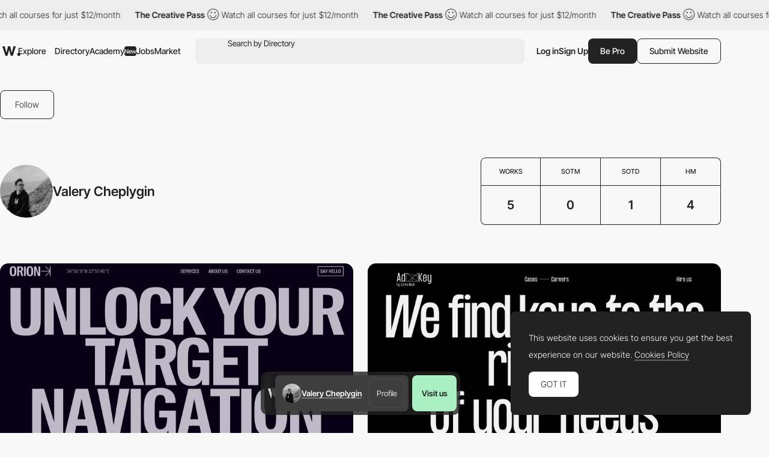

--- FILE ---
content_type: text/html; charset=utf-8
request_url: https://www.google.com/recaptcha/api2/anchor?ar=1&k=6LdYct0kAAAAAHlky5jhQhrvSRt_4vOJkzbVs2Oa&co=aHR0cDovL3d3dy5hd3d3YXJkcy5jb206ODA4MA..&hl=en&v=PoyoqOPhxBO7pBk68S4YbpHZ&size=invisible&anchor-ms=20000&execute-ms=30000&cb=51416fef8vfa
body_size: 48846
content:
<!DOCTYPE HTML><html dir="ltr" lang="en"><head><meta http-equiv="Content-Type" content="text/html; charset=UTF-8">
<meta http-equiv="X-UA-Compatible" content="IE=edge">
<title>reCAPTCHA</title>
<style type="text/css">
/* cyrillic-ext */
@font-face {
  font-family: 'Roboto';
  font-style: normal;
  font-weight: 400;
  font-stretch: 100%;
  src: url(//fonts.gstatic.com/s/roboto/v48/KFO7CnqEu92Fr1ME7kSn66aGLdTylUAMa3GUBHMdazTgWw.woff2) format('woff2');
  unicode-range: U+0460-052F, U+1C80-1C8A, U+20B4, U+2DE0-2DFF, U+A640-A69F, U+FE2E-FE2F;
}
/* cyrillic */
@font-face {
  font-family: 'Roboto';
  font-style: normal;
  font-weight: 400;
  font-stretch: 100%;
  src: url(//fonts.gstatic.com/s/roboto/v48/KFO7CnqEu92Fr1ME7kSn66aGLdTylUAMa3iUBHMdazTgWw.woff2) format('woff2');
  unicode-range: U+0301, U+0400-045F, U+0490-0491, U+04B0-04B1, U+2116;
}
/* greek-ext */
@font-face {
  font-family: 'Roboto';
  font-style: normal;
  font-weight: 400;
  font-stretch: 100%;
  src: url(//fonts.gstatic.com/s/roboto/v48/KFO7CnqEu92Fr1ME7kSn66aGLdTylUAMa3CUBHMdazTgWw.woff2) format('woff2');
  unicode-range: U+1F00-1FFF;
}
/* greek */
@font-face {
  font-family: 'Roboto';
  font-style: normal;
  font-weight: 400;
  font-stretch: 100%;
  src: url(//fonts.gstatic.com/s/roboto/v48/KFO7CnqEu92Fr1ME7kSn66aGLdTylUAMa3-UBHMdazTgWw.woff2) format('woff2');
  unicode-range: U+0370-0377, U+037A-037F, U+0384-038A, U+038C, U+038E-03A1, U+03A3-03FF;
}
/* math */
@font-face {
  font-family: 'Roboto';
  font-style: normal;
  font-weight: 400;
  font-stretch: 100%;
  src: url(//fonts.gstatic.com/s/roboto/v48/KFO7CnqEu92Fr1ME7kSn66aGLdTylUAMawCUBHMdazTgWw.woff2) format('woff2');
  unicode-range: U+0302-0303, U+0305, U+0307-0308, U+0310, U+0312, U+0315, U+031A, U+0326-0327, U+032C, U+032F-0330, U+0332-0333, U+0338, U+033A, U+0346, U+034D, U+0391-03A1, U+03A3-03A9, U+03B1-03C9, U+03D1, U+03D5-03D6, U+03F0-03F1, U+03F4-03F5, U+2016-2017, U+2034-2038, U+203C, U+2040, U+2043, U+2047, U+2050, U+2057, U+205F, U+2070-2071, U+2074-208E, U+2090-209C, U+20D0-20DC, U+20E1, U+20E5-20EF, U+2100-2112, U+2114-2115, U+2117-2121, U+2123-214F, U+2190, U+2192, U+2194-21AE, U+21B0-21E5, U+21F1-21F2, U+21F4-2211, U+2213-2214, U+2216-22FF, U+2308-230B, U+2310, U+2319, U+231C-2321, U+2336-237A, U+237C, U+2395, U+239B-23B7, U+23D0, U+23DC-23E1, U+2474-2475, U+25AF, U+25B3, U+25B7, U+25BD, U+25C1, U+25CA, U+25CC, U+25FB, U+266D-266F, U+27C0-27FF, U+2900-2AFF, U+2B0E-2B11, U+2B30-2B4C, U+2BFE, U+3030, U+FF5B, U+FF5D, U+1D400-1D7FF, U+1EE00-1EEFF;
}
/* symbols */
@font-face {
  font-family: 'Roboto';
  font-style: normal;
  font-weight: 400;
  font-stretch: 100%;
  src: url(//fonts.gstatic.com/s/roboto/v48/KFO7CnqEu92Fr1ME7kSn66aGLdTylUAMaxKUBHMdazTgWw.woff2) format('woff2');
  unicode-range: U+0001-000C, U+000E-001F, U+007F-009F, U+20DD-20E0, U+20E2-20E4, U+2150-218F, U+2190, U+2192, U+2194-2199, U+21AF, U+21E6-21F0, U+21F3, U+2218-2219, U+2299, U+22C4-22C6, U+2300-243F, U+2440-244A, U+2460-24FF, U+25A0-27BF, U+2800-28FF, U+2921-2922, U+2981, U+29BF, U+29EB, U+2B00-2BFF, U+4DC0-4DFF, U+FFF9-FFFB, U+10140-1018E, U+10190-1019C, U+101A0, U+101D0-101FD, U+102E0-102FB, U+10E60-10E7E, U+1D2C0-1D2D3, U+1D2E0-1D37F, U+1F000-1F0FF, U+1F100-1F1AD, U+1F1E6-1F1FF, U+1F30D-1F30F, U+1F315, U+1F31C, U+1F31E, U+1F320-1F32C, U+1F336, U+1F378, U+1F37D, U+1F382, U+1F393-1F39F, U+1F3A7-1F3A8, U+1F3AC-1F3AF, U+1F3C2, U+1F3C4-1F3C6, U+1F3CA-1F3CE, U+1F3D4-1F3E0, U+1F3ED, U+1F3F1-1F3F3, U+1F3F5-1F3F7, U+1F408, U+1F415, U+1F41F, U+1F426, U+1F43F, U+1F441-1F442, U+1F444, U+1F446-1F449, U+1F44C-1F44E, U+1F453, U+1F46A, U+1F47D, U+1F4A3, U+1F4B0, U+1F4B3, U+1F4B9, U+1F4BB, U+1F4BF, U+1F4C8-1F4CB, U+1F4D6, U+1F4DA, U+1F4DF, U+1F4E3-1F4E6, U+1F4EA-1F4ED, U+1F4F7, U+1F4F9-1F4FB, U+1F4FD-1F4FE, U+1F503, U+1F507-1F50B, U+1F50D, U+1F512-1F513, U+1F53E-1F54A, U+1F54F-1F5FA, U+1F610, U+1F650-1F67F, U+1F687, U+1F68D, U+1F691, U+1F694, U+1F698, U+1F6AD, U+1F6B2, U+1F6B9-1F6BA, U+1F6BC, U+1F6C6-1F6CF, U+1F6D3-1F6D7, U+1F6E0-1F6EA, U+1F6F0-1F6F3, U+1F6F7-1F6FC, U+1F700-1F7FF, U+1F800-1F80B, U+1F810-1F847, U+1F850-1F859, U+1F860-1F887, U+1F890-1F8AD, U+1F8B0-1F8BB, U+1F8C0-1F8C1, U+1F900-1F90B, U+1F93B, U+1F946, U+1F984, U+1F996, U+1F9E9, U+1FA00-1FA6F, U+1FA70-1FA7C, U+1FA80-1FA89, U+1FA8F-1FAC6, U+1FACE-1FADC, U+1FADF-1FAE9, U+1FAF0-1FAF8, U+1FB00-1FBFF;
}
/* vietnamese */
@font-face {
  font-family: 'Roboto';
  font-style: normal;
  font-weight: 400;
  font-stretch: 100%;
  src: url(//fonts.gstatic.com/s/roboto/v48/KFO7CnqEu92Fr1ME7kSn66aGLdTylUAMa3OUBHMdazTgWw.woff2) format('woff2');
  unicode-range: U+0102-0103, U+0110-0111, U+0128-0129, U+0168-0169, U+01A0-01A1, U+01AF-01B0, U+0300-0301, U+0303-0304, U+0308-0309, U+0323, U+0329, U+1EA0-1EF9, U+20AB;
}
/* latin-ext */
@font-face {
  font-family: 'Roboto';
  font-style: normal;
  font-weight: 400;
  font-stretch: 100%;
  src: url(//fonts.gstatic.com/s/roboto/v48/KFO7CnqEu92Fr1ME7kSn66aGLdTylUAMa3KUBHMdazTgWw.woff2) format('woff2');
  unicode-range: U+0100-02BA, U+02BD-02C5, U+02C7-02CC, U+02CE-02D7, U+02DD-02FF, U+0304, U+0308, U+0329, U+1D00-1DBF, U+1E00-1E9F, U+1EF2-1EFF, U+2020, U+20A0-20AB, U+20AD-20C0, U+2113, U+2C60-2C7F, U+A720-A7FF;
}
/* latin */
@font-face {
  font-family: 'Roboto';
  font-style: normal;
  font-weight: 400;
  font-stretch: 100%;
  src: url(//fonts.gstatic.com/s/roboto/v48/KFO7CnqEu92Fr1ME7kSn66aGLdTylUAMa3yUBHMdazQ.woff2) format('woff2');
  unicode-range: U+0000-00FF, U+0131, U+0152-0153, U+02BB-02BC, U+02C6, U+02DA, U+02DC, U+0304, U+0308, U+0329, U+2000-206F, U+20AC, U+2122, U+2191, U+2193, U+2212, U+2215, U+FEFF, U+FFFD;
}
/* cyrillic-ext */
@font-face {
  font-family: 'Roboto';
  font-style: normal;
  font-weight: 500;
  font-stretch: 100%;
  src: url(//fonts.gstatic.com/s/roboto/v48/KFO7CnqEu92Fr1ME7kSn66aGLdTylUAMa3GUBHMdazTgWw.woff2) format('woff2');
  unicode-range: U+0460-052F, U+1C80-1C8A, U+20B4, U+2DE0-2DFF, U+A640-A69F, U+FE2E-FE2F;
}
/* cyrillic */
@font-face {
  font-family: 'Roboto';
  font-style: normal;
  font-weight: 500;
  font-stretch: 100%;
  src: url(//fonts.gstatic.com/s/roboto/v48/KFO7CnqEu92Fr1ME7kSn66aGLdTylUAMa3iUBHMdazTgWw.woff2) format('woff2');
  unicode-range: U+0301, U+0400-045F, U+0490-0491, U+04B0-04B1, U+2116;
}
/* greek-ext */
@font-face {
  font-family: 'Roboto';
  font-style: normal;
  font-weight: 500;
  font-stretch: 100%;
  src: url(//fonts.gstatic.com/s/roboto/v48/KFO7CnqEu92Fr1ME7kSn66aGLdTylUAMa3CUBHMdazTgWw.woff2) format('woff2');
  unicode-range: U+1F00-1FFF;
}
/* greek */
@font-face {
  font-family: 'Roboto';
  font-style: normal;
  font-weight: 500;
  font-stretch: 100%;
  src: url(//fonts.gstatic.com/s/roboto/v48/KFO7CnqEu92Fr1ME7kSn66aGLdTylUAMa3-UBHMdazTgWw.woff2) format('woff2');
  unicode-range: U+0370-0377, U+037A-037F, U+0384-038A, U+038C, U+038E-03A1, U+03A3-03FF;
}
/* math */
@font-face {
  font-family: 'Roboto';
  font-style: normal;
  font-weight: 500;
  font-stretch: 100%;
  src: url(//fonts.gstatic.com/s/roboto/v48/KFO7CnqEu92Fr1ME7kSn66aGLdTylUAMawCUBHMdazTgWw.woff2) format('woff2');
  unicode-range: U+0302-0303, U+0305, U+0307-0308, U+0310, U+0312, U+0315, U+031A, U+0326-0327, U+032C, U+032F-0330, U+0332-0333, U+0338, U+033A, U+0346, U+034D, U+0391-03A1, U+03A3-03A9, U+03B1-03C9, U+03D1, U+03D5-03D6, U+03F0-03F1, U+03F4-03F5, U+2016-2017, U+2034-2038, U+203C, U+2040, U+2043, U+2047, U+2050, U+2057, U+205F, U+2070-2071, U+2074-208E, U+2090-209C, U+20D0-20DC, U+20E1, U+20E5-20EF, U+2100-2112, U+2114-2115, U+2117-2121, U+2123-214F, U+2190, U+2192, U+2194-21AE, U+21B0-21E5, U+21F1-21F2, U+21F4-2211, U+2213-2214, U+2216-22FF, U+2308-230B, U+2310, U+2319, U+231C-2321, U+2336-237A, U+237C, U+2395, U+239B-23B7, U+23D0, U+23DC-23E1, U+2474-2475, U+25AF, U+25B3, U+25B7, U+25BD, U+25C1, U+25CA, U+25CC, U+25FB, U+266D-266F, U+27C0-27FF, U+2900-2AFF, U+2B0E-2B11, U+2B30-2B4C, U+2BFE, U+3030, U+FF5B, U+FF5D, U+1D400-1D7FF, U+1EE00-1EEFF;
}
/* symbols */
@font-face {
  font-family: 'Roboto';
  font-style: normal;
  font-weight: 500;
  font-stretch: 100%;
  src: url(//fonts.gstatic.com/s/roboto/v48/KFO7CnqEu92Fr1ME7kSn66aGLdTylUAMaxKUBHMdazTgWw.woff2) format('woff2');
  unicode-range: U+0001-000C, U+000E-001F, U+007F-009F, U+20DD-20E0, U+20E2-20E4, U+2150-218F, U+2190, U+2192, U+2194-2199, U+21AF, U+21E6-21F0, U+21F3, U+2218-2219, U+2299, U+22C4-22C6, U+2300-243F, U+2440-244A, U+2460-24FF, U+25A0-27BF, U+2800-28FF, U+2921-2922, U+2981, U+29BF, U+29EB, U+2B00-2BFF, U+4DC0-4DFF, U+FFF9-FFFB, U+10140-1018E, U+10190-1019C, U+101A0, U+101D0-101FD, U+102E0-102FB, U+10E60-10E7E, U+1D2C0-1D2D3, U+1D2E0-1D37F, U+1F000-1F0FF, U+1F100-1F1AD, U+1F1E6-1F1FF, U+1F30D-1F30F, U+1F315, U+1F31C, U+1F31E, U+1F320-1F32C, U+1F336, U+1F378, U+1F37D, U+1F382, U+1F393-1F39F, U+1F3A7-1F3A8, U+1F3AC-1F3AF, U+1F3C2, U+1F3C4-1F3C6, U+1F3CA-1F3CE, U+1F3D4-1F3E0, U+1F3ED, U+1F3F1-1F3F3, U+1F3F5-1F3F7, U+1F408, U+1F415, U+1F41F, U+1F426, U+1F43F, U+1F441-1F442, U+1F444, U+1F446-1F449, U+1F44C-1F44E, U+1F453, U+1F46A, U+1F47D, U+1F4A3, U+1F4B0, U+1F4B3, U+1F4B9, U+1F4BB, U+1F4BF, U+1F4C8-1F4CB, U+1F4D6, U+1F4DA, U+1F4DF, U+1F4E3-1F4E6, U+1F4EA-1F4ED, U+1F4F7, U+1F4F9-1F4FB, U+1F4FD-1F4FE, U+1F503, U+1F507-1F50B, U+1F50D, U+1F512-1F513, U+1F53E-1F54A, U+1F54F-1F5FA, U+1F610, U+1F650-1F67F, U+1F687, U+1F68D, U+1F691, U+1F694, U+1F698, U+1F6AD, U+1F6B2, U+1F6B9-1F6BA, U+1F6BC, U+1F6C6-1F6CF, U+1F6D3-1F6D7, U+1F6E0-1F6EA, U+1F6F0-1F6F3, U+1F6F7-1F6FC, U+1F700-1F7FF, U+1F800-1F80B, U+1F810-1F847, U+1F850-1F859, U+1F860-1F887, U+1F890-1F8AD, U+1F8B0-1F8BB, U+1F8C0-1F8C1, U+1F900-1F90B, U+1F93B, U+1F946, U+1F984, U+1F996, U+1F9E9, U+1FA00-1FA6F, U+1FA70-1FA7C, U+1FA80-1FA89, U+1FA8F-1FAC6, U+1FACE-1FADC, U+1FADF-1FAE9, U+1FAF0-1FAF8, U+1FB00-1FBFF;
}
/* vietnamese */
@font-face {
  font-family: 'Roboto';
  font-style: normal;
  font-weight: 500;
  font-stretch: 100%;
  src: url(//fonts.gstatic.com/s/roboto/v48/KFO7CnqEu92Fr1ME7kSn66aGLdTylUAMa3OUBHMdazTgWw.woff2) format('woff2');
  unicode-range: U+0102-0103, U+0110-0111, U+0128-0129, U+0168-0169, U+01A0-01A1, U+01AF-01B0, U+0300-0301, U+0303-0304, U+0308-0309, U+0323, U+0329, U+1EA0-1EF9, U+20AB;
}
/* latin-ext */
@font-face {
  font-family: 'Roboto';
  font-style: normal;
  font-weight: 500;
  font-stretch: 100%;
  src: url(//fonts.gstatic.com/s/roboto/v48/KFO7CnqEu92Fr1ME7kSn66aGLdTylUAMa3KUBHMdazTgWw.woff2) format('woff2');
  unicode-range: U+0100-02BA, U+02BD-02C5, U+02C7-02CC, U+02CE-02D7, U+02DD-02FF, U+0304, U+0308, U+0329, U+1D00-1DBF, U+1E00-1E9F, U+1EF2-1EFF, U+2020, U+20A0-20AB, U+20AD-20C0, U+2113, U+2C60-2C7F, U+A720-A7FF;
}
/* latin */
@font-face {
  font-family: 'Roboto';
  font-style: normal;
  font-weight: 500;
  font-stretch: 100%;
  src: url(//fonts.gstatic.com/s/roboto/v48/KFO7CnqEu92Fr1ME7kSn66aGLdTylUAMa3yUBHMdazQ.woff2) format('woff2');
  unicode-range: U+0000-00FF, U+0131, U+0152-0153, U+02BB-02BC, U+02C6, U+02DA, U+02DC, U+0304, U+0308, U+0329, U+2000-206F, U+20AC, U+2122, U+2191, U+2193, U+2212, U+2215, U+FEFF, U+FFFD;
}
/* cyrillic-ext */
@font-face {
  font-family: 'Roboto';
  font-style: normal;
  font-weight: 900;
  font-stretch: 100%;
  src: url(//fonts.gstatic.com/s/roboto/v48/KFO7CnqEu92Fr1ME7kSn66aGLdTylUAMa3GUBHMdazTgWw.woff2) format('woff2');
  unicode-range: U+0460-052F, U+1C80-1C8A, U+20B4, U+2DE0-2DFF, U+A640-A69F, U+FE2E-FE2F;
}
/* cyrillic */
@font-face {
  font-family: 'Roboto';
  font-style: normal;
  font-weight: 900;
  font-stretch: 100%;
  src: url(//fonts.gstatic.com/s/roboto/v48/KFO7CnqEu92Fr1ME7kSn66aGLdTylUAMa3iUBHMdazTgWw.woff2) format('woff2');
  unicode-range: U+0301, U+0400-045F, U+0490-0491, U+04B0-04B1, U+2116;
}
/* greek-ext */
@font-face {
  font-family: 'Roboto';
  font-style: normal;
  font-weight: 900;
  font-stretch: 100%;
  src: url(//fonts.gstatic.com/s/roboto/v48/KFO7CnqEu92Fr1ME7kSn66aGLdTylUAMa3CUBHMdazTgWw.woff2) format('woff2');
  unicode-range: U+1F00-1FFF;
}
/* greek */
@font-face {
  font-family: 'Roboto';
  font-style: normal;
  font-weight: 900;
  font-stretch: 100%;
  src: url(//fonts.gstatic.com/s/roboto/v48/KFO7CnqEu92Fr1ME7kSn66aGLdTylUAMa3-UBHMdazTgWw.woff2) format('woff2');
  unicode-range: U+0370-0377, U+037A-037F, U+0384-038A, U+038C, U+038E-03A1, U+03A3-03FF;
}
/* math */
@font-face {
  font-family: 'Roboto';
  font-style: normal;
  font-weight: 900;
  font-stretch: 100%;
  src: url(//fonts.gstatic.com/s/roboto/v48/KFO7CnqEu92Fr1ME7kSn66aGLdTylUAMawCUBHMdazTgWw.woff2) format('woff2');
  unicode-range: U+0302-0303, U+0305, U+0307-0308, U+0310, U+0312, U+0315, U+031A, U+0326-0327, U+032C, U+032F-0330, U+0332-0333, U+0338, U+033A, U+0346, U+034D, U+0391-03A1, U+03A3-03A9, U+03B1-03C9, U+03D1, U+03D5-03D6, U+03F0-03F1, U+03F4-03F5, U+2016-2017, U+2034-2038, U+203C, U+2040, U+2043, U+2047, U+2050, U+2057, U+205F, U+2070-2071, U+2074-208E, U+2090-209C, U+20D0-20DC, U+20E1, U+20E5-20EF, U+2100-2112, U+2114-2115, U+2117-2121, U+2123-214F, U+2190, U+2192, U+2194-21AE, U+21B0-21E5, U+21F1-21F2, U+21F4-2211, U+2213-2214, U+2216-22FF, U+2308-230B, U+2310, U+2319, U+231C-2321, U+2336-237A, U+237C, U+2395, U+239B-23B7, U+23D0, U+23DC-23E1, U+2474-2475, U+25AF, U+25B3, U+25B7, U+25BD, U+25C1, U+25CA, U+25CC, U+25FB, U+266D-266F, U+27C0-27FF, U+2900-2AFF, U+2B0E-2B11, U+2B30-2B4C, U+2BFE, U+3030, U+FF5B, U+FF5D, U+1D400-1D7FF, U+1EE00-1EEFF;
}
/* symbols */
@font-face {
  font-family: 'Roboto';
  font-style: normal;
  font-weight: 900;
  font-stretch: 100%;
  src: url(//fonts.gstatic.com/s/roboto/v48/KFO7CnqEu92Fr1ME7kSn66aGLdTylUAMaxKUBHMdazTgWw.woff2) format('woff2');
  unicode-range: U+0001-000C, U+000E-001F, U+007F-009F, U+20DD-20E0, U+20E2-20E4, U+2150-218F, U+2190, U+2192, U+2194-2199, U+21AF, U+21E6-21F0, U+21F3, U+2218-2219, U+2299, U+22C4-22C6, U+2300-243F, U+2440-244A, U+2460-24FF, U+25A0-27BF, U+2800-28FF, U+2921-2922, U+2981, U+29BF, U+29EB, U+2B00-2BFF, U+4DC0-4DFF, U+FFF9-FFFB, U+10140-1018E, U+10190-1019C, U+101A0, U+101D0-101FD, U+102E0-102FB, U+10E60-10E7E, U+1D2C0-1D2D3, U+1D2E0-1D37F, U+1F000-1F0FF, U+1F100-1F1AD, U+1F1E6-1F1FF, U+1F30D-1F30F, U+1F315, U+1F31C, U+1F31E, U+1F320-1F32C, U+1F336, U+1F378, U+1F37D, U+1F382, U+1F393-1F39F, U+1F3A7-1F3A8, U+1F3AC-1F3AF, U+1F3C2, U+1F3C4-1F3C6, U+1F3CA-1F3CE, U+1F3D4-1F3E0, U+1F3ED, U+1F3F1-1F3F3, U+1F3F5-1F3F7, U+1F408, U+1F415, U+1F41F, U+1F426, U+1F43F, U+1F441-1F442, U+1F444, U+1F446-1F449, U+1F44C-1F44E, U+1F453, U+1F46A, U+1F47D, U+1F4A3, U+1F4B0, U+1F4B3, U+1F4B9, U+1F4BB, U+1F4BF, U+1F4C8-1F4CB, U+1F4D6, U+1F4DA, U+1F4DF, U+1F4E3-1F4E6, U+1F4EA-1F4ED, U+1F4F7, U+1F4F9-1F4FB, U+1F4FD-1F4FE, U+1F503, U+1F507-1F50B, U+1F50D, U+1F512-1F513, U+1F53E-1F54A, U+1F54F-1F5FA, U+1F610, U+1F650-1F67F, U+1F687, U+1F68D, U+1F691, U+1F694, U+1F698, U+1F6AD, U+1F6B2, U+1F6B9-1F6BA, U+1F6BC, U+1F6C6-1F6CF, U+1F6D3-1F6D7, U+1F6E0-1F6EA, U+1F6F0-1F6F3, U+1F6F7-1F6FC, U+1F700-1F7FF, U+1F800-1F80B, U+1F810-1F847, U+1F850-1F859, U+1F860-1F887, U+1F890-1F8AD, U+1F8B0-1F8BB, U+1F8C0-1F8C1, U+1F900-1F90B, U+1F93B, U+1F946, U+1F984, U+1F996, U+1F9E9, U+1FA00-1FA6F, U+1FA70-1FA7C, U+1FA80-1FA89, U+1FA8F-1FAC6, U+1FACE-1FADC, U+1FADF-1FAE9, U+1FAF0-1FAF8, U+1FB00-1FBFF;
}
/* vietnamese */
@font-face {
  font-family: 'Roboto';
  font-style: normal;
  font-weight: 900;
  font-stretch: 100%;
  src: url(//fonts.gstatic.com/s/roboto/v48/KFO7CnqEu92Fr1ME7kSn66aGLdTylUAMa3OUBHMdazTgWw.woff2) format('woff2');
  unicode-range: U+0102-0103, U+0110-0111, U+0128-0129, U+0168-0169, U+01A0-01A1, U+01AF-01B0, U+0300-0301, U+0303-0304, U+0308-0309, U+0323, U+0329, U+1EA0-1EF9, U+20AB;
}
/* latin-ext */
@font-face {
  font-family: 'Roboto';
  font-style: normal;
  font-weight: 900;
  font-stretch: 100%;
  src: url(//fonts.gstatic.com/s/roboto/v48/KFO7CnqEu92Fr1ME7kSn66aGLdTylUAMa3KUBHMdazTgWw.woff2) format('woff2');
  unicode-range: U+0100-02BA, U+02BD-02C5, U+02C7-02CC, U+02CE-02D7, U+02DD-02FF, U+0304, U+0308, U+0329, U+1D00-1DBF, U+1E00-1E9F, U+1EF2-1EFF, U+2020, U+20A0-20AB, U+20AD-20C0, U+2113, U+2C60-2C7F, U+A720-A7FF;
}
/* latin */
@font-face {
  font-family: 'Roboto';
  font-style: normal;
  font-weight: 900;
  font-stretch: 100%;
  src: url(//fonts.gstatic.com/s/roboto/v48/KFO7CnqEu92Fr1ME7kSn66aGLdTylUAMa3yUBHMdazQ.woff2) format('woff2');
  unicode-range: U+0000-00FF, U+0131, U+0152-0153, U+02BB-02BC, U+02C6, U+02DA, U+02DC, U+0304, U+0308, U+0329, U+2000-206F, U+20AC, U+2122, U+2191, U+2193, U+2212, U+2215, U+FEFF, U+FFFD;
}

</style>
<link rel="stylesheet" type="text/css" href="https://www.gstatic.com/recaptcha/releases/PoyoqOPhxBO7pBk68S4YbpHZ/styles__ltr.css">
<script nonce="kpBTljYFMtvBjFinQ1GUPw" type="text/javascript">window['__recaptcha_api'] = 'https://www.google.com/recaptcha/api2/';</script>
<script type="text/javascript" src="https://www.gstatic.com/recaptcha/releases/PoyoqOPhxBO7pBk68S4YbpHZ/recaptcha__en.js" nonce="kpBTljYFMtvBjFinQ1GUPw">
      
    </script></head>
<body><div id="rc-anchor-alert" class="rc-anchor-alert"></div>
<input type="hidden" id="recaptcha-token" value="[base64]">
<script type="text/javascript" nonce="kpBTljYFMtvBjFinQ1GUPw">
      recaptcha.anchor.Main.init("[\x22ainput\x22,[\x22bgdata\x22,\x22\x22,\[base64]/[base64]/[base64]/ZyhXLGgpOnEoW04sMjEsbF0sVywwKSxoKSxmYWxzZSxmYWxzZSl9Y2F0Y2goayl7RygzNTgsVyk/[base64]/[base64]/[base64]/[base64]/[base64]/[base64]/[base64]/bmV3IEJbT10oRFswXSk6dz09Mj9uZXcgQltPXShEWzBdLERbMV0pOnc9PTM/bmV3IEJbT10oRFswXSxEWzFdLERbMl0pOnc9PTQ/[base64]/[base64]/[base64]/[base64]/[base64]\\u003d\x22,\[base64]\\u003d\\u003d\x22,\x22wrFgw5VJw6YOw4o8MSvCihnDvGcGw5TCtjBCC8Oywqsgwp5HGMKbw6zCsMOiPsK9wobDuA3CmjXCtjbDlsKYASUuwqxLWXIkwoTDonoTIhvCk8K0AcKXNUXDrMOER8OMeMKmQ1TDliXCrMOYd0smWsO6c8KRwo/DsX/Ds1UnwqrDhMORR8Ohw53CumPDicODw4LDrsKALsO9wqvDoRRvw7pyI8Kcw6PDmXdcc23DiDlNw6/CjsKrbMO1w5zDpsKQCMK0w7FbTMOhUsKqIcK7JFYgwplqwot+woRwwqPDhmR3wpxRQUbChEwzwrnDsMOUGQgff3FOYyLDhMOywrPDoj58w6kgHyVjAnBzwok9W204IU0oCk/ChAxpw6nDpyXCncKrw53CkXx7LkA4wpDDiEbCnsOrw6Z5w6xdw7XDt8KawoMvbRLCh8K3wqkPwoRnwpzCicKGw4rDvm9Xew5ww6xVLVohVCXDpcKuwrtRS3dGW2M/wq3CsnTDt2zDpQrCuC/Dk8KdXjoDw4vDug1hw6/Ci8OILyXDm8OHTMKxwpJndcKYw7RFDTTDsH7Dq0bDlEphwplhw7cpT8Kxw6kuwqpBIhZIw7XCpjrDkkU/w4ZnZDnCl8KRciI+wokyW8OvZsO+wo3DicKTZ01SwqEBwq0ZM8OZw4ILDMKhw4t2esKRwp1ld8OWwowHL8KyB8OULsK5G8O0TcOyMRHCqsKsw692wq/DpDPCtWPChsKswrA9ZVkfPUfCk8OFwqrDiAzCgMKTfMKQOREcSsKLwp1AEMOEwrkYTMORwqFfW8O7JMOqw4Y0CcKJCcOlwr3CmX5/w7wYX0fDk1PCm8K+wovDkmY7AijDscOEwqo9w4XCqcOHw6jDq0LCogs9EH08D8O7wqRraMOMw6fClsKIWcKhDcKowo8Zwp/DgWfCu8K3eFAvGAbDjsK9F8OIwonDh8KSZCjCnQXDsU5Ww7LChsOMw4wXwrPCrVTDq3LDph9ZR14cE8KeYcOlVsOnw7MOwrEJEhrDrGc5w5dvB3zDisO9wpR7bMK3wocnSVtGwpdvw4Y6bMOsfRjDpVUsfMO6PhAZYcKwwqgcw77DgsOCWx/DmxzDkTHCr8O5MzjClMOuw6vDtH/CnsOjwrjDiwtYw7vChsOmMT5iwqI8w58RHR/DgmZLMcOgwoJ8wp/DgQV1woN4acORQMKnwpLCkcKRwoPCk2sswpBRwrvCgMOOwqbDrW7DlsOmCMKlwqjCmzJCBmciHizCicK1wolgw4BEwqEeMsKdLMKPwrLDuAXCrBYRw7xrFX/DqcKwwqtceGBdPcKFwrcWZ8OXdXV9w7A5wqlhCxDCrsORw4/CicO0KQxQw5TDkcKOwrfDmxLDnE7Dm2/CscOBw6REw6wYw7/DoRjCjzIdwr8TQjDDmMKNLQDDsMKaGAPCv8O0asKAWTfDoMKww7HCjGhgBsOSw7PCjD4fw5hdwovDoCkXw68acA9ObsOpwrdVw7Yrw7c6JnF9w6ccwr5EZkg8N8Oaw7nDvnhGw5d5CSAkWkPDlMKFw5V4TsOxC8KoCsOxK8KAwp/Cvy5yw5nCusKtGMK2w4NoOsObfxRuPk8ZwoY0wpdUFsOOBX3CrCElJMOBwoHCicKzw54KKT/Ds8ONYHdLB8KIwpnCnsO1w5vDpMOuwqrDl8Onw5fCo0pFZcK/wrw0ez5Pw6rCkCHDiMOXw7vDl8OJbsOuwobCnMKzwpvCoxE1wpMpdMOOwqpOwpp1w67DhMOXLGfCpHjCpA53wrQHC8O/wozDhMKcZMOTw5zDisKow4Z5Jh3DpsKEwrnCncO/RF3DgHN9wpLDkC0Rwo7CrEfCp29vSGxLaMO4BnVPdmLCumjCmsO5wq3Cr8KIW3nCt2TCsD8XfQ7CqMOxw5lVw4tvw6lEwoMpMxfCmU7DpsOob8OlD8KLRxULwrvCplwnw43CmkTCoMKHFcOZeQnCtsO0wpjDq8Khw6clw6TCisOpwpHClU8/[base64]/woB4w4xkwo7CiMOBw5V2ZhHDhMO2JnBfwqvCjwcuFcOUCCPDrxM+bmLDgMKFTXzCiMOAw4x/wrLCo8KOBMOnfC/[base64]/WMOPw7PDnDJhw4pUw5rDjmdSwo/DvU7CtMKLw7jDi8OBwrLCqsKifsOMf8O3X8OEw5tMwpdvw6p/w7LClMO+w6wvZ8KNTGnCvizCtxXDq8KbwqjCp2jCjsKxXh1LUAjClhrDisOxJcK4YH7CusOjNHMwecKKe0DCisKGMcOfw4lCYH5Cw7DDgMK1wqDDkidtwqHDpMOMaMKkNcK1Az/[base64]/CgMKewrxaScKubTzDkxHDosOHw6Ewc8Onw6JdRMOAwpDCp8Oqw4XDlMK2w4dww48uVcOzwpEBwrfCrBxuJ8O7w5bCkAhmwr/CocOxOFIZw7hywp3DosKkwrcWfMKmwpIaw7nDisOUMcODKcO5w5Q/JjbCnsOxw51ADhLDpXfCsXoJw5TCqRU5w5TChsKwLcOcAGAvwqLDj8OwOkXDr8O9OnnDthbCsyrCuH4NfsOrRsKZfsOkwpRHw5lNwpTDucK5wpfCkDXCj8OhwpgWwonDh1zCh1VOKEgtFCPChsOdwoIBHMKhwodXwqY/woELecKAw67ChMOZZTJ2K8Orwpdfw5rCjidMb8Kyb0nCpMORPMKCccKJw5Riw4JiWcOGecKbDcOFw4zDjMO3w5jDnsOXKSvClMOwwrAIw7/DpVp2wpB0w6/DgxwxwpDCpWxqwojDscKfESojXMKBw6ZuKXnDm0vDu8KXwoRgwrLDvEnCt8Kaw40IZFoGwpcDwrrCuMK2UsO5w5DDq8Khw6o1w6LCh8O8wpk1NcOnwpAOw47ClSkaEEM6w6LDlXQBw5LCksK1AMOLwp5sJsO/XsOLw4sHwpzDksOCwqDClgXDqQ7CsAjDohDDhsOcX1HDosOcw75hfQ3DoxvCnkDDqxrDiiUnw77CosKjBnkewpMKw4rDj8Oqwp0BJcKbfcK/w4MWwo9wY8K6w4LCvMKpw65DQcKoShjCmmzDhcODew/[base64]/DosKWfiXDs8KWShUywrpjccOywrDDqMOgw7lqAHohwpVydcKxVxbDgcK5wqdyw5PDtMONHMK+HsOLesORRMKbw5LDu8Odwo7DkzDCvsOlZMOlwpoALF/[base64]/CgAt6J8O1Rjtsw63Dj3nDvsOhwrQRwp3CgMOVf0pPQMKfwrPDnsKZYMOTwqBew64Rw7V7L8O2w5fCiMOiw5rCv8Orw7olCMOTbDvClCY3wqYew4YXNcK+cXteWDXDr8KMTSIIFU97w7MhwoLCtWTCvnR5wrwmOMOQR8OywqtBVcOHIWYDwrXCn8KsdsOzwpfDpWd/BsKsw7XCiMOScCnDtcOWXcKDw77DrMK3f8OCYsOxwoHDjVFbw5A4wpnDnmQDcsK3T3huw4/[base64]/[base64]/[base64]/[base64]/DuwJlSTFkKC7Ck8OHDwoHwqMiXcORwppiV8OTN8Ksw4/DuQfDn8Ogw7nCjSgrwoLDqynCj8K7ecKow5HDlww4w7w+BMOCw4QXMEvDuxZBccOFw4jDlMKNw4LDsApnwqY5Bx3DqRDCvE/DmcOQeTwXw7/[base64]/CnMOaw5Q4w4TDtMOBwpbDkcO3w7bChsK0wpjCn8OfS8KOS8K0w4rDnn57w63Cq3UxdsOVUgM8TMOHw4JTw4trw4nDssOsAkV7wqo/SMOOwpR6w5LCs0/[base64]/[base64]/OhlSGsKjw6DDshnCrQbCgSxRw67Cq8O3LWzCpThHWE/CumXDo1UcwqFPw5/Ch8Ktw7rDrE7DmsKiwq/DqcOaw4IWLsOBAMO6MAxwNmQfR8Knw6lxwpB6woxWw6Eyw4x0w7M2wq/[base64]/DiRJpcG5IdMO/woMVYlbCoxXDiBfCsMKaOsKNw6UaXcKhUsKCTsOMaWZoI8OgAk4qOhTChy3DtTduFcONw4HDmsOew6IYOkjDrnFnwozDsDXCsWZ/wpjChMKaDDLDr2fCjsOadXbDkFnCo8OfI8ORRsKQwonDpcKdwo04w7nCtMOgbA/CnwXCqH7CvUN9w5vDsEIlSncvKcOsf8Krw7HDuMKDEsOswro0DMO2wpPDsMKLw6XDnMKbw53CgGHCmTLCnEl7InzDty7ChijCicOna8KES1AGO0rDh8OOM3jCtcO7w6/Cg8KmMBo9w6TDqSDDl8O/w7g8w6ZpDsK7YsOnZcK4HnTDl0vDuMKpCW5EwrQqwodowrPDnHkBP1c/FcOYw69jQHLCiMKCXsOlAMKvw70cwrDCrRfDmUHDjw/DtsKzD8K+DV9jFRJFZMKREMONOsO9PEoUw4/Csi3DoMOVXMKQw43CuMOuwq9fSsKnw5/DpyfCpMKJw7nCvxdswopfw7LDvMKxw5vCvFjDvkQIwrbCqcKAw7sPw4DDum41wrrCpChkGcOvLsK3w79uw6tLw7XCssOLPDpdw7xaw5bCmXzCmnvCtEnDkUQCw4B2YMODTFLDuxsdJWMwQsKswrLCoRRNw6/CucOmw57DpF5cN3Vww7vDimTDkUc8DAppeMK1wr4WT8Oswr3DugYtN8OOw6jCtsKibMOXDMOKwoVkcsOiBTM/RsOzwqbCscKLwrJGw6oQQlDClibDpsKuw6/DnMOnJzlWIm8RAhbDs3PCk2zCjxZDw5fCk3vDvHLDgsOGw5cawpQiM3lfEMO7w7fDlzklwqHCmyxswprCvk8Hw7xMw7FAw7IcwpbCv8OaPcK/woIHQlZrwpDDilrCmcKhfmdCworCoiI6HsKaEiY4Og9HNMKIwqfDocKGIcKVwpvDn0PDpAHCoQt3w5DCtjvDrhrDqcKNSFYjwo7DrhnDlznCk8KtSRIwecKww6lVBj3DqcKFwonCq8KVb8OrwrAoTlg+UQ7CoDvCgMOGD8KJbUDCq2JLXMOfwpB1w4omwqPCssOLw4/Cm8OYLcKeeB3DvcOZwr/CnXVfwoMocMKhw4ZrfcOKbFvDvE7DoRsfE8Omf2zDv8OtwqzCoQvDrHnCnMKuXl9iwprChX7Cnl7CpGN5LcKIXsOrJkbDv8KVwqzDpcKERgzCnGM7BsOFDMOEwol/[base64]/DmMKcZ8OlSsKDE8KYF8K9w6jCs3VQw45uwoYHwq/DsyPCv37CmxDDpFTDmRnCtwUHYB8AwpvCoTHCgMKsEwMkBSvDlMKMbAvDkD3DlDDCusOLw4vDrcKaIWTDiCE7wq49w5sVwq1mwqpwQ8KTLGp4GnfChcKnw6liwoItFsORwq1Gw7rDqkjCmcKoKcKlw4zCt8KPOcKDwrzCh8OUW8O2aMKxw5jDhsOYwpo8w5dJw5/[base64]/DvHw2U1PDr8OCFsK8w4LCiDnCq3kyXcKcw7N/w5JuL24Two7Dg8OUQ8OOUsK9wqBNwq7Co0/[base64]/Cu8K+wrPDh8KlwqnDswTCp8KkS13Dn8KlworDlcK9w5LDjcOrOi7Cqm3DosOyw6fCqcOTX8K+w5bDmlQ0HUc7ecOobW8mHcOrKsOkCUQqwr3CrcO6asKqU19vwpDDnhBTwptMLMKKwqjCnXQXw48sJcK/w5vCiMKZwozCrcKQF8K2CjNiNAPDucOdw58SwplNT14tw7zDslvDncK2w7HCqcOrwr/CtMO5wpkIasKkWQPDqhDDmsOFw5hWG8KiEE/CqirDpMObw63DvMK4dzzCpMK0Ex3CgHE0WsOKwrbDgsKBw5IsBGNQLmPCi8Kaw7oWQ8OkBXnDq8KgSGzCmcOow6FKY8KrP8KiWsKuPcKpwoBhwpPClipYwpZNw67ChRBlwqLCq0dDwqXDqFpPCMOKwr0kw77DkwrCj0ISwrLCv8Ohw6/[base64]/DhWjDqytKeTwvRTgzT8KAwrNiwpNVNThSw5jCnRkcw5HCrTl6wqwwKErCh24vw5vCr8KOwq5fDVPCk3zDsMKHTcO0wovChlliDcKWwpjCscKzckJ4wrHCpsOcEMKXwqLDn33DhXY7T8KWw6HDkcOsZ8KXwp5Qw5AjB2jCsMKTPxJ7Lx/Cg1zCisKJw4zCosOgw6TCtMOdS8Kbwq/[base64]/woZbLsKMJzt4w4fCn8K2w4/Cuw/CjCbCmjrDljvCpEdMWcOVXl92I8OfwoXDpXcTw5XCiDDDtsKXccKzAFvDt8KKwr/[base64]/DuQcFbUl+wol4w5c8w7nCnMO5wrLCncKqw5YkajnCrk8Zw7TDscOhKTh0wphIw7NCw53DjsKJw7fDk8OzYygUwp8wwqBgWyfCj8Kaw4Idwo5dwrdFSxLDvcK0LXQlCTXDq8KSEsO/wrXDr8OacsOkw6gMEMKbwo86wpfClMKwZUNAwqwtw5xYw6UVw7zDmMKzUMKnwpZBVgDDvkstw44JVSABw7cLw4DDscOBwpLDnMKdw7wlwrVxNnvDjcKiwojDlmLCtsOZSsKhwr7Dh8K2V8KPNsOHUjbDn8KcS3LDksKgEsOHNjTCgsOSUsOvw7V9ZMKFw5/CiX1mwrkjeWsdwoTDnlXDk8OAwpHDq8KMETFZw5HDvsO+wrrCh1PCgTZ7wpVxesOLcMOewqfDicKfwqbCpnHCucOsX8KdP8KUwobDumJiTW52V8KmcsKdD8KNwq/[base64]/dsOtw4piw4rDgMK3w63Dl287OsKrwrxcwr/Ct0Q2w7XCiDfCsMK5w50hwrvDuhfCrTBiw5soUMKGw5jCtGDDo8KMwo/DscOZw5UTJsODwopgCsK4XsO1W8KKwrrDvQ1lw7QKdU83AWk1QT/Dv8KRLgrDgsKwecO1w5bCgBvDmMKbfRMrKcOAQgM7ZsOqFTPDvy8JasK7w7nDpMKlDAvDrH3DpsKEw53DnMKSIsOxw5DDtCnChMKJw5s8wqcWGyzDgBEdwqxZwppBOx97wrTCjcKLScOFUnTDgU8twqbDiMOAw4PDun5Hw6jDjsKQUsKPLyJmdj/Dj3UORcKMwoDDogocNF1idQ/CiWzDmEQXwqQwGnfCm2XDjkJYFsOiw5rDm0nDu8OYZ1pFw6V7U21Bw7rDu8OBw6M/wr9bw7hdwoLDsgwfWErCjEcDdsKdBcKfw6fDp3nCswrCv2ALUMK3wq9VCD7CiMO8wrDCgCLDk8OBwpTDtRxFXT7DiBDDtMKRwpFMwpXCsV1nwp7DjmsBwpvDtXBrbsKCf8KOfcKAw5ZGwqrDm8O/OiHDgjfDuBjCqm/[base64]/DsQQpF8OZw5gjw6Agw4kxbsOldx3DsMKOw7cOaMKQYsK1CUvCr8KZLQYdw6E4w6bCmcKxXjDCscOBRsO2OcKUS8OPeMKHZ8Opwr/[base64]/Ch8K/wqFkQ8KVIQ7Cj8OUIcOqYsKSwrJaw4bDsGl9wpvDk1stw7HDpGghTizDsRTCpsKfwobDg8ONw7d4VjEJw6fCjsKXRMKzwoVdwqXCqMKww7HDq8KBa8Odw6DDihp/w7UOBC0Dw48EYMO5DhVow7sRwoPCvn4xw6DCnsKvGSwofDjDlybCn8Orw7/CqcKBwoB9OxFEwrTDlAbCr8OVQmFew57CgsKlw7FCKFIVwr/Cm37CpsONw45rfsOoWsKqw6HCslHCrcO3w5pYwp8OWcOVw7ccS8KMw5jCsMK5wr3Cq3/DnsKQwqZqwq9Wwq8+ecOlw7JfwqzDkDJ2AkzDmMOnw4BmSSYdw5fDjiLChsK9w7Mcw6TDpxvDlQMmYU7DmkvDnEUwdmrDjTbCuMKzwq3CrsKywr4laMOlQ8Ohw6LDnwDCsFPCiQvDjETDlybCvsKuw45jw5Mww5poZ3zClcKcwp7DucKHwr/Cvn3DhcKsw7lMGRgfwrAcw6hZZDjCisOiw5crw4R5NTbDisKre8KeRX4iwqRZNxDCmMOYwoXCvcKcG0PCtz/CisOKTMKZDcKnw6zCgMKzDR9uw6TCu8OIPsK3RWjDknbCr8KMwr4tLTDDmCHCq8Kvw4DDpU54MsOsw4IAwrsSwpIIYglMIRZCw4DDtDlbJsKjwpVuwrNNwo3CocKpw7fCqFI/wpQSwok9aG5Ywqdbw4Y1wqPDrBw0w7rCqsO8w7R+bcOTXMOnwohQwrHClwbCrMO0w4fDvcKFwpY6e8Kgw4Rdb8KewobDr8KRwrxhQcKlwrFfwrzCsCHCisKBwqcLOcKsfV5Gwq/ChMKsIMOke1VBYsOsw7RrXMKlPsKlw4YTbRo+Y8O1MMK8wrxdLsOVecOnwqlWw7HCmjrDmcODw47CoWTDrsKrJRnCu8KhFsKXMsOBw7jDuQV8GsK/[base64]/[base64]/[base64]/w5RJK8OWIiDCvQ1GwrMTOcKkF8Kjw6cvw6nDscKtJMOnIcOECFQ6w6nDq8KMSUdlRsKQwrAVwpTDoSzDrU7Dv8KBwpdKeRcFXnU3woBDw50ow41Ow7xNbFwzJGDCiz9lwqFSwohqw57CtMOaw6vCoAvCpcKiNWLDpDPDl8Kxw5p5w408Tj/CisKZShg/ZUZmBmHDlh1iw5PDqsKEZMKFUMOnSWIrwpgVwovCvMKPw6tUF8KSwpxQfsKew6JBw5RTOBc+wovDksOzwrPCucO8SMOxw4obwr/DqsOowq5cwowBwqPDhlERMh/DjsKFesK2w4tFbcOYV8K3QDjDj8OvPksTw5jCisKpeMO+NXXDvkzCtsKjYMOkBcOpfcKxwrIuw5PCkhNSw7ZiCsOpw77DhcO+XBs+w6jCpsOWc8KcVWYkwr9GZ8ODw5NQXcKvLsOowqAIwqDCgCAEBcKbC8K/Em/Dm8OOH8O0w67CrhI/[base64]/w5FpdGVIwr08IsOOLsO9GyI0Nndtw4vDhMKLQVLDpgUkESHCnnpgZMKlBcKDw65xXltjw7cCw4fCmj/CpsKiw7BLb37DmsKZU3LCsxwnw5opLz5vEX5XwrHCgcO9w4DCncKIw4bDrkbCvHJxG8K+wr9XSsKNFmLCuHhjwrjDq8KIwoHDs8KTw4HDjirDiBnDt8Kbw4YLwojCkMKocEpwM8Klw4TDmS/[base64]/[base64]/w6QNwqdXw73DiX/CtQEFP8OSVTxTwrfCoz3CkMOPDcKFD8KzNMK5w5XClcK6w6B+DRVvw43DiMOMw7XDksK/w5Q+SsKoe8Onw6tQwoXDl1PChcK9w7jDnW7Dpl0kESPDqcOPw5gzw6rCnmPCjMKGJMK6O8Kkw47Dl8OPw6ZhwpLCnDzCm8K1w57CqjPCr8OMccK/JcOOQEvCssKEdcOvPkZxwoV4w5fDpknDjcO4w6ZhwrwoYy5Ww6XDnMKrw4TDrsOVw4LCjcKVw45mwrYUFMOTa8OxwqrDr8KJw7/DjMORwpBQw5XDqxJ6PkUqWMK2w5k0w4nCn3fDoj7DuMONwrPCsxTCu8KYwpxXw5zDrmTDqjlIw4hSEMO6K8KaYGnDucKjwrsyFMKLUh8Vb8KYwo9rw5XCjX/DnMOjw7N6D1Elw6c/S3Brw4dbYMKgG2PDh8Klam3CmMK0DsKyPCvCvQDCrsKnw4DCpsK8Ngovw6RewpNNA1VPOsOATcKRwq3Ch8OYPGrDnMOowo8DwpoUwpVwwrXCjMKrPcO8w4XDh3XDoWnCjMKwP8KoZzgPwrPDj8K/wonDlCRkw7/ChcKaw6QxNsOWGsOqOsOYXxJWWsOLw5nClHQiYMOicHssbS/CjWzCqsKyF3FPw6DDomNhwr9mIA7DjQlCwqzDiVzCmVc4WGBNw5fCuFhYQ8O0wqBUwqLDqTkDw6jChRR4MMONWMKJIMOwDcOFZ2vDhBRrwovCsjvDhA1LS8KCw6gVwo7DicOnXMOYI1HCrMOPfsKuQ8KXw5/Dg8KHDzotW8O2w4vCrV7CllEMwps6e8K8woLDtMKwExAYZMOYw6fCrC0SWsKpw6fCqUXCqsOrw5B+fEpLwqDCjC/[base64]/Drk5Ww7k9OlfCvkjDhnTCo8OLeMOCEMOCAMO7d0VDK1sOwplRO8Kcw6PCrlwvw44Mw5HDqcKBZMKdw5Bmw7/DgQvCqTwYOTnDj1DCiTA8w7U6w7NtVkPCqsOnw4/DisK2w5EXw57Dl8O7w4hiwoskY8O/CcO8O8KFQMOtw7zDt8OQw57ClMK2Lm5gNglhw6bDj8KLClTDlkhOIcOBFsOWw5fCrMKIAsO1WsOpwonDvMOEwrzDksOKAD9Sw6VRwrUdK8OmW8Otf8Ouw6B8MMKvK0nCuE/DvMKHwrAWcWjCvRjDhcKpecOYe8OUC8OAw4NnBMKxQQs0YwfDiXzDgMKhw6diDQPDkRBRehx1XUwXG8OgwoTCv8KqWMOhVRc1GWnCu8O2ZMOxHcOewr4HRMOBwp9iAMO/wpE2L1kuN2lYLmMnFcO8M1PCt3fCrgUWwrt0wrfCscOcN2Yyw5xhRcK/[base64]/CuVXClcOLw5wUOS3DvcKoZMKewobCkSUTwrnCv8OzwoV1D8OnwphoacKCO3jCvMOoOibDnk/CiB/DryPDisKew5QYwrbDmXddFDBww5DDm0DCoS5nMUc7VMOpf8KmcinDiMOPOjQwfD/[base64]/Cpw5CwqLCkcKkSMKBw4xfw5YyRsOUPRTDqcKUQMO1bHbDv3lTLm15PArDmVQ+OnjDtsOjIFI8w5BCwrgRXQ8yHsK3wpzCjWXCpMOSWjbCoMKuDlUYwoZIwqFaQ8K3csOnwoofwpnClcK5w5gBwoVqwpodIA/DkFjCucKPJ293w5/Cri7CisKWwpMVDMKVw4rCtWckecKZOFjCqMORdsOhw7s5wqR4w4Jzwp8LP8OcHzIWwqg0w7LCt8ODaEoyw5/DoDkzKsKEw7bCtMOww7EQdE3CisKcX8OkLjLDiSvDjmLCt8KYTmrDgBzDsnvDtMKawqrDgGg9N1kAWy0De8KZZ8KGw7bCqyHDsFgIwoLCtWBdGHrDpR3ClsO9woXChjgOR8OywoAMw4t3w77DjcKGw7JFfMORJg0YwrVhw5rCjMKGURYAHnwDw7VRwoI/wqbCjjXCnsKMw5ZyEsKawpHDmGrDjRnCqcKvRC3CqAdlKG/[base64]/CtBpTVkx4woA/w7/[base64]/dzrDgcO0wozCqMONeMORKmzCsjvDucKpccOhw57DghIZLzQFw4DDhMOOelvDgcKpwqRmUMOYw5MZwpLDrSbCl8OieixmGQ4rbcK5Q0oMw7zCqwXCuG/[base64]/[base64]/DjC7CrTsSXi85w5PCmT9Yw7vDj1JBw6DDvCTDtsKWBMOkBUoewq3Cj8K/[base64]/aQoVY8Ohw5ttJHE7FkHCpwXDnVIkw5h0wrRXCwcXIMOAwo5eNTXClynDhVoJw4N+Yy7Cm8OPAkzDucKVc1/Cl8KIwqVrSX5TZwE5PEbDnsOIw6jCqF7CucOZUsOKwqk6wpguWMOQwoEkwo/CmMKBQcKCw5RNw6kSYMKgJcOpw7IwcsKjCcO4w5NzwpE2WQU5Qg0ELMKMwoHDuyPCsHAYN2TDgcKtwr/DpMOUwojDs8KiLi0nw6AjKcOzE03CmsKjwpx8w4fChMK/F8OiwozCqWMpwrXCscOKw55mOxRwwonDocKcdy1LeUfCicOmwpHDixVfM8KQwr/DuMO+wpnCs8OZExrDpjvDgMO3H8Kvw789fBY9dwrCuGFnwo3CjkdHcsOyw43CusORTwApwqwnwofDiiXDujY3wro/e8Orczt+w4jDkH7CkyBDZznCvBJsW8KJMsOZwoTDpk0cw7ouScO4w5/DnsKaB8Ozw5bDu8Kgw61rw548b8KEw73DtsKeMxdhacOdf8OdMMOHwqZnB1d0wr8Hw7pqWycEOgrDtUJpFcKOYXIJZWIhw5RbGMKXw4XCv8OLKxgtw4hJJcKlK8OdwrI4VVLCnnYrdMKdQh/DjcKWCMO9woZ3NcKKw7jCmSQWw5JYw4xAS8OTJSDCgcKfAsKVwrzDscKRwoM6Qj/[base64]/wpnDtW0nw4A4YCrCn8O0wrsla31xw4N5wrrCjcKmBMK3AjMWd1bCtcKgYcOaRMOSdkYlGn/DpcKgRMOZw5vDlA3CjnxEWUnDsTsbOXI3w6/DpTnDihnDnFXCmMORwrnDvcOCI8OUBcOUwplseFFOJsKbw5zDvcKFQMOncX96LcOKw6Zlw7TDi1hewqjDjcOCwoItwqtaw5HClTjDol/[base64]/[base64]/CsAHCkMO4w6tnaTXDkMKLUDlkE8Kuwpogw58LGQ5MwqQ2wr4YWmHCmAtEPMOOHsO9F8Oawoddw74kwq3Drl5wUGPDuXIrw45eUC4IFsKpw5DDgBEOXF3Cr2HChMO8MsK1w7XDiMOMERw3BHxnTz/Cl3DCkXbDlAw6w5FUwpREwr9FWBUyIcK5SBRiw4liGCzCl8KHGG7ClMOmY8KZSMOpwr/Cl8Knw68Rw6lWwpkfKMOfesK6wr7DncO/wo9kNMO4w78TwovDgsOGZsK3wppvwqxUZHhpVQEhw57CrcKSYMKBw74iw7nDmcKcOMO+w47Dgn/Cp3TDsi0Jw5IxGMOBwrPDu8Kiw4XDrBTDliYhQ8KQcwNCw4rDlsKufsOsw5pqw5pPwqTDmWTDhcO/HsO2bGkTwpgFw5hUbFcjw693wrzCtkQWw7FQXcOqwrPDicO6wrZJQsO6CyBAwo83f8O4w5fDlSjDpmQvGV1Jwp1hwoTDtMK8wpXDqcKIw6HDmsKoecO3wpLDn1tOIMKDEsKMwocpw5bCv8OPTUHCr8OFNQzDsMOHYMO0LQIEw6TCkCrDrFXDgcKbw7LDiMO/WiVlZMOCw7tjA25GwovDjxkzdcKyw6/DocKrFmnDgG9QAzfDgRjDpMKAw5PClADClcKQw4rCvW/CiCTDlUIvScOHGnk2RULDjikAcGsbw6/CusO5FnlBXQLChsOAwqw4Bys+WDbCusOEwovCssKqw5vCiz7DvcOLwpvCllh+wrXDusOlwprDtMKJWn/DisK4woF2w70TwoDDmsO3w7lYw65UGENIM8OVBHLDqjzCicKeW8O+C8Kfw6zDtsOaNcOHw7ZKJsOeNULDszktw6h5f8OAZcO3KW9GwrtWEsOyTGXCkcK2XRLDvsKrDcOze0fCg3laRyPCgzjCg3taDMOscXtVw7rDkCPCncOOwoIgw75GwqHDhMOkw4Z/[base64]/wqbDn0g+wrk4wr7DvCDDv8OETHrCuws8w5rChMKAw6FFw6hiw65qD8KGwopEw6/[base64]/PRJaw5YAH8KKwrPDr3Y2wrzDoGQVwpIZwrHDhsOHwr7CtsK0w5/[base64]/DosKfw63DtsO/MsKvY8K7wo8/NhNNDgjCscKbE8Oeb8KscMKew6rDgkfCjBvDrA1EYF8vB8KqRXbCtSLDqw/DkcO5LMKAHcOJw6JPTWrDlcKnw6PCo8K5LcKNwpRsw5XDtWLCtVxCGnIgwp7DjcOaw6jCpsKawqw6w5J9EsKIKG/CvcK2wrg7wqjCjGDCsVYhwpDDsX1LS8KTw7PCqWFWwpgNDcKQw5BWASp0djx5ZsK/[base64]/CqcKFw5dpcCLCvj8Qw7A8wpnDsSYhFMKHWzXDl8K1wohxXwlxZsKbw41Ww6HCjcONw6QJw4DDrHdow4xXa8OtQsOCw4h+w6zDgsOfw5vClm4fFyfDmA1WPMKTwqjDkzosOsOCDMKywr/DnEhZNVjDk8K1GwbCsD89DMKYw4jDh8OAdkHDv0DCosKsLcO4CGHDvMONKsOGwp/DnidGwqvCkMOLRsKTJcOnw7jCpgx/FR3Dny3CgxB5w48fw4rCtsKID8KMQ8K+woBJOkJewoPCj8KYw4HCkMOlwockEwZsWMOMDsOWw6UeVBV3w7Vaw5jDksOZw5szwp/DtxFdwpzCv15Lw4jDpMKWPnvDkMODwoNvw7nDmRzDlHvDicK3w6RlwrbCjm3DvcOzw4gJf8OSdyPDnsKZw71VIsK6FsKWwphiw4AMC8OmwqZiw4ZEIkjCrCcDwpwoXBnCvUxtMBfCqC7CsnAWwqdUw4HDs1dia8Kqf8K/R0TCusKywqrDnkN/wqLCiMOPRsOqB8KncFVJwonDqcK/CsKKw5AZwqkhwpXDsCHCnmMITnosfsOEw71DMcOmw77CpMKOw7V+ZQdUw7nDlzvClMK0bkJ/[base64]/CkQR/bMOxwp5Ow5JPwo3ClizCkMKGY0fDscKyw6M7w58FXcOGwoXCmSVoIcKKw7FdfHXDtzgtw5vDkQXDosK9X8KhW8KMNsOQw4gDw57CsMOIEMKNwrzCnMOtCXA3wpx7wrrDg8OCFsOSwqVvw4bChsKCwrp/B3XCk8KiQcOeLMKoZDJVw5V1VUNmwpHCncK0w7thZMOiX8KJEMK2w6PDoWTCm2FYwoPDqMKvw4rDsQDDnTQTwpZ1X0TChgVMasO7wo16w4HDkcKTbiQcBsOUKsOtwpfCgsK9w4rCocOTdyDDgsOtHsKHw7XCrz/[base64]/CksKcegPCkCzCg8K2OWLDgsKpUA90PMK2w7fCimd4w7LCkMOYwpzCkA52CcOGe04uKR5cwqMwY0JuQcKvw4IWY3VjS2zDmsKiwq/Cu8KNw41BUBsLwp/Ciy/CuB7DgMOUwqRkK8O6ESlWw4NHJcKswockA8ONw5MnwpHDjlzCmsKELsOiV8K/MsKyfMK7bcOlwq0qPVPCkH/DqjpRwpAvwpdkBkx+T8OYAcKSTcOIV8OjcsOqwqbCn1TCicKZwrMUVMK4NMKUw4ESK8KJG8OlwrLDsxsVwp8aSQTDssKTN8O9D8K+wp0Cw5fDtMOjLxQZf8K5LMOYcMOQLQxKI8KVw7DCmRbDqMOkwpNfLsKxJXIfRsOvw4/CscOGTcOEw5szFcOnw4gDYm3DiULDmMORw4x2XsKGw7IuDSIOwrsZI8OQG8OQw4Y6T8KRbhEhwp/CvcKGwpBow6LDvcKtDBbCgX3ClGISOsKQw58GwoPCin4xZXU3BkQjwowGJEtvIcOkGgkcEiHCs8KyMsORwp3DksOBw6/DkwM9aMKpwpzDmRhLAcOOw7VwPFjCqC5XSkUUw7fDtsOTwq/[base64]/[base64]/Dq8KIesOQwp4Cw6AqZsOkI8KBw4TDjcKpDjZtw5bCgCswcUhmF8KzbCRYwrvDvQTCmCdlCsKqTsK4YBnCrVLCkcO3w6vCn8O9w4o7OUHCsjhhwrxKbw0RXMK0ORxAIw7ClGhnGlR2TyN6A2JZKA/[base64]/CgsOFT3RUR8KswqjDssKxw63CksO7CkbChcKKw5TCi3TDkxHDrDNETznDjMOhwqQnOsOmw552BcKQYcOiw6JkE2HCtlnDiWPDiDnCiMOXM1TDrzo3w5nDlhjChcKJL1RLw6nClsOGw5h6w6ktFylGdl0sN8K/w4cdw7wow6fCoA1iw4taw7NJwoFOwr7ChsKHUMOKAy0bI8KpwrNAFcO9w6rDncKgw5RSNsObw7hVLVB+csOlLmHCgMKpwrJFw7RGw7vDu8OkXcKlfgHCusOGw60EacK/fwcGK8KbclArMGEcb8K/cw/CmDbCjxRXFFXCsnQawq9+woIDw7bCssKNwoHDscK9WMK2G0PDk0/DkzMqfsKacMOhZy4Iw4jDvScFZsKWw6o6woIKwpEewrYsw4HCmsOaKsKEDsOec39EwrJmw5wkw5nDgHcrKVTDtURvAU1Dw493MRYmwpN/[base64]/CvB3CihQsw7zDtMKtZMKjw5LCpcKmw7fClWPDowIFI8O+T2DDikLDs24LKMKRNXUhw61IGBtbJcOHwqHCqsKgWcKew4bDvkQ2woEOwpvCqDLDncOEwo5swqrDqTzDiB/DsGVce8O8C1zCiALDvynCtMOow4QBw6PCk8OqLyLDiBVcw6USDsKkTkDDmxF7TjHDjsO3AHx1w7pKw4luw7NTw5JBaMKTJ8OSw60MwowfK8KhRMOYwrVKw5rDulp9wp1SwpDDn8Kbw77ClCI/[base64]/[base64]/Dp8O4w57DvxzDlAkNw7vCjjrDgkslw4nCq8KHe8KOw4fDl8Oowp8pwoppw6LCqEYnwpVhw7pTP8KtwpLDqsOvMsOhw43DkA/Dr8O+wqbCuMKpLCnCjMOCw546w59Iw6sUw4M/[base64]/DngUeXXUrAC9lU8Ksw7M/wo5sAMO8woYuw5x1YC3DgcKWw5p+woFxVsOWwp7Cg2NWw6TCpF/DiH5hNjNsw6YvRsK/CsKnw6AZw60KIcK+w5TChifCgS/Ch8Ktw4HDrMKjfl3DhRHCqTprwowHw4JhbgQ9wo3DpsKCOWhARcOpwq5TN3liwrgIBnPCm1dVRsO/wqQzw791FsOmMsKRfAc+w5bCv1tcJQxmAcOWwqNALMK3w5zDpQI7wpDDl8O3w750w49twrPCksKhwpfCvsKDESjDncK1wopYwp9vwqo7woExZcKwUcOywpEnw4clZTPCiEfCosO8bcO/aQkdwrcLa8K4Uw/ComgNRcOEGsKoVcKtXMO2w53DrcOCw6jCjMO5eMOSbsOpw5bCqVsZwpfDky/CtsOrTFTCm20FNcOeAMOHwpTCrBIMYsK2GsOVwoIRc8O+TAYcUz/CqRUIwprCv8KZw6p/wrQUAFwxAh7DhUbDsMOjwrgtVEsAwpTDg0LCsgNAaVY1WcKtw45SCQgpDsOqw4rCn8O8a8KEwqInPFlaP8Ozwqp2EMK7w7DCk8OUGsOfdXJtwqbDl1XDvsOHJADCgsOPTmEDw4/Du0bDn2bDg30Jwp1Pwpwuw75/wpzChh3CsjHDoV9dw6cQw64Sw5PDrsKdwrTCusOQQwrDk8OSSGsJw6Zrw4V9wqJTwrYpEk8Aw5TDusOMw6LCtsKEwphgbH5Xwot7X3bCuMO2woPChsKuwptWw7A4D0xKIiVdRENxw6p4wpLCi8K2wo/CqBbCgMOi\x22],null,[\x22conf\x22,null,\x226LdYct0kAAAAAHlky5jhQhrvSRt_4vOJkzbVs2Oa\x22,0,null,null,null,0,[21,125,63,73,95,87,41,43,42,83,102,105,109,121],[1017145,246],0,null,null,null,null,0,null,0,null,700,1,null,0,\[base64]/76lBhmnigkZhAoZnOKMAhnM8xEZ\x22,0,0,null,null,1,null,0,1,null,null,null,0],\x22http://www.awwwards.com:8080\x22,null,[3,1,1],null,null,null,1,3600,[\x22https://www.google.com/intl/en/policies/privacy/\x22,\x22https://www.google.com/intl/en/policies/terms/\x22],\x22taZS9I9Ni+WTCtGDVURX6o0S+pSkyRTZ1RYFVXRYDck\\u003d\x22,1,0,null,1,1769229885884,0,0,[88],null,[138],\x22RC-6nZ7R0aU-kn1-g\x22,null,null,null,null,null,\x220dAFcWeA4QnTho-7l0EkbieSpUQtYUxa69XbXusKtQTmd3nJcB0d0-2t_MMoTyqcqX7QGaR9hEFsojNmiszptiD6NOr8RmWOKsgg\x22,1769312685964]");
    </script></body></html>